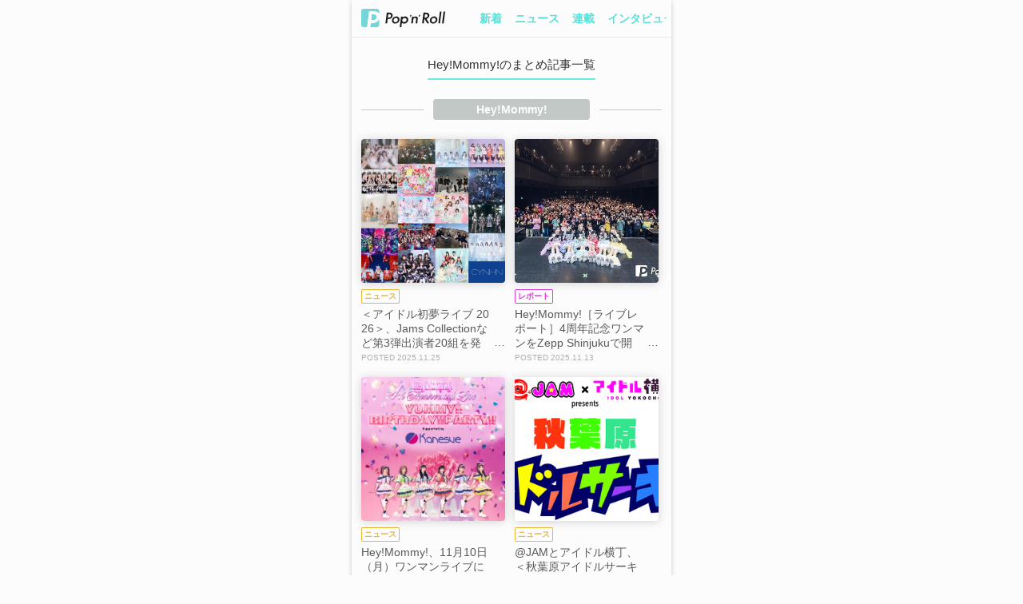

--- FILE ---
content_type: text/html; charset=utf-8
request_url: https://popnroll.tv/tags/Hey%21Mommy%21?utm_source=article_bottom&utm_medium=31692&utm_campaign=bottom_artist
body_size: 10489
content:

    <!DOCTYPE html>
    <html>
        <head>
        <script>
            history.scrollRestoration = "manual" ;
        </script>
        
<script>(function(w,d,s,l,i){w[l]=w[l]||[];w[l].push({'gtm.start':
new Date().getTime(),event:'gtm.js'});var f=d.getElementsByTagName(s)[0],
j=d.createElement(s),dl=l!='dataLayer'?'&l='+l:'';j.async=true;j.src=
'https://www.googletagmanager.com/gtm.js?id='+i+dl;f.parentNode.insertBefore(j,f);
})(window,document,'script','dataLayer','GTM-PR7QDNK');</script>
        
        
<script type="application/javascript" src="//anymind360.com/js/1925/ats.js"></script>
<script>
    var slots = {};
</script>
        
        <meta charset="utf-8">
        <title data-react-helmet="true">🍭 Hey!Mommy!のまとめ記事 - Pop&#x27;n&#x27;Roll(ポップンロール)</title>
        <meta data-react-helmet="true" name="keywords" content="Hey!Mommy!,アイドル,ニュース,ライブレポート,インタビュー,コラム"/><meta data-react-helmet="true" name="description" content="Hey!Mommy!のまとめ記事一覧。注目のアイドル記事、ライブレポート、インタビュー、コラムを掲載しています。Pop&#x27;n&#x27;Roll(ポップンロール)は、アイドルのパーソナリティや隠れた才能にフォーカスするアイドルメディアです。"/><meta data-react-helmet="true" property="og:title" content="🍭 Hey!Mommy!のまとめ記事 - Pop&#x27;n&#x27;Roll(ポップンロール)"/><meta data-react-helmet="true" property="og:description" content="Hey!Mommy!のまとめ記事一覧。注目のアイドル記事、ライブレポート、インタビュー、コラムを掲載しています。Pop&#x27;n&#x27;Roll(ポップンロール)は、アイドルのパーソナリティや隠れた才能にフォーカスするアイドルメディアです。"/><meta data-react-helmet="true" property="og:image" content="https://popnroll.tv/images/default/common_og.png"/><meta data-react-helmet="true" property="og:url" content="https://popnroll.tv/tags/Hey!Mommy!"/><meta data-react-helmet="true" property="og:type" content="article"/>
        <link data-react-helmet="true" rel="canonical" href="https://popnroll.tv/tags/Hey!Mommy!"/>
        <meta name="twitter:card" content="summary_large_image" />
        <meta name="twitter:site" content="@popnrolltv" />
        <meta content="width=device-width,initial-scale=1.0,user-scalable=0,maximum-scale=1" id="viewport" name="viewport" />
        <meta name="robots" content="max-image-preview:large">
        <link rel="stylesheet" href="https://cdnjs.cloudflare.com/ajax/libs/Swiper/4.2.6/css/swiper.min.css">
        <style data-styled="true" data-styled-version="5.0.1">.hvJMgY{position:relative;padding:0 6px;}
.hvJMgY:before{left:0;background:-moz-linear-gradient(left,rgba(252,252,252,1),rgba(252,252,252,0));background:-webkit-linear-gradient(left,rgba(252,252,252,1),rgba(252,252,252,0));background:linear-gradient(to right,rgba(252,252,252,1),rgba(252,252,252,0));content:'';display:block;position:absolute;width:12px;height:100%;top:0;z-index:2;}
.hvJMgY:after{right:0;background:-moz-linear-gradient(right,rgba(252,252,252,1),rgba(252,252,252,0));background:-webkit-linear-gradient(right,rgba(252,252,252,1),rgba(252,252,252,0));background:linear-gradient(to left,rgba(252,252,252,1),rgba(252,252,252,0));content:'';display:block;position:absolute;width:12px;height:100%;top:0;z-index:2;}
data-styled.g8[id="sc-Axmtr"]{content:"hvJMgY,"}
.gmtmqV{width:auto;padding:0 6px;}
.gmtmqV >a{display:block;padding:16px 2px;font-size:1.4rem;font-weight:700;line-height:1;color:#4EE2DA;word-break:break-all;}
data-styled.g9[id="sc-AxmLO"]{content:"gmtmqV,"}
.dteCCc{display:table;width:100%;table-layout:fixed;background:#fcfcfc;box-shadow:0 1px 1px -1px rgba(0,0,0,0.4);}
.dteCCc >*{display:table-cell;vertical-align:middle;}
data-styled.g10[id="sc-fzozJi"]{content:"dteCCc,"}
.fYZyZu{width:146px;padding-left:12px;box-sizing:border-box;}
.fYZyZu >a{display:block;}
.fYZyZu >a >img{display:block;width:105px;}
data-styled.g11[id="sc-fzoLsD"]{content:"fYZyZu,"}
.fVqzqj{position:fixed;width:100%;top:-47px;left:0;height:47px;opacity:0;overflow:hidden;z-index:2000;-webkit-transition:top 0.2s ease 0s;transition:top 0.2s ease 0s;top:0px;opacity:1;}
@media screen and (min-width:769px){.fVqzqj{max-width:400px;left:50%;margin-left:-200px;}}
data-styled.g18[id="sc-fzqBZW"]{content:"fVqzqj,"}
.hXQgjp{text-align:center;padding-right:12px;padding-left:12px;}
data-styled.g19[id="sc-fzqNJr"]{content:"hXQgjp,"}
.fQsatj{text-align:center;padding-right:12px;padding-left:12px;position:relative;padding:24px 0;background:#fcfcfc;border-top:1px solid #fff;box-shadow:0 -1px 0 0 #ededed;}
data-styled.g20[id="sc-fzoyAV"]{content:"fQsatj,"}
.epQyUL{display:inline-block;min-width:40px;padding:12px;border-radius:200px;font-size:1.4rem;font-weight:600;line-height:1;text-align:center;box-sizing:border-box;color:#fff;background-color:#6ce9e2;border:1px solid #6ce9e2;width:100%;max-width:186px;}
.fNJjBs{display:inline-block;min-width:40px;padding:12px;border-radius:200px;font-size:1.4rem;font-weight:600;line-height:1;text-align:center;box-sizing:border-box;color:#C2C8C6;background-color:#FCFCFC;border:1px solid #C2C8C6;width:100%;max-width:186px;}
data-styled.g23[id="sc-fzpjYC"]{content:"epQyUL,fNJjBs,"}
.dYOyCc{box-sizing:border-box;padding-top:24px;padding-bottom:24px;border-bottom:1px solid #ededed;box-shadow:0 1px 0 0 #fff;}
data-styled.g46[id="sc-fzoant"]{content:"dYOyCc,"}
.dhojsu{box-sizing:border-box;padding-top:24px;padding-bottom:24px;border-bottom:1px solid #ededed;box-shadow:0 1px 0 0 #fff;}
data-styled.g47[id="sc-fzomME"]{content:"dhojsu,"}
.himZKo{box-sizing:border-box;padding-top:24px;padding-bottom:24px;}
data-styled.g49[id="sc-fzqMAW"]{content:"himZKo,"}
.hNuJKS{text-align:center;padding:0 12px 24px;}
data-styled.g56[id="sc-fzoaKM"]{content:"hNuJKS,"}
.eDKKUh{position:relative;display:inline-block;font-weight:300;padding-bottom:1rem;font-size:1.5rem;}
.eDKKUh:before{content:'';display:block;position:absolute;width:100%;padding-top:2px;border-radius:200px;background:#6CE9E2;bottom:0;}
data-styled.g57[id="sc-fzomuh"]{content:"eDKKUh,"}
.eoGDzK{display:block;}
data-styled.g58[id="sc-fzqAui"]{content:"eoGDzK,"}
.iMHNXZ{width:100%;padding-top:100%;background-size:cover;background-position:top center;background-repeat:no-repeat;overflow:hidden;border-radius:4px;background-image:url("https://img.popnroll.tv/uploads/news_item/image/44564/thumb_%E3%82%B3%E3%83%A9%E3%83%BC%E3%82%B8%E3%83%A5%E3%83%A1%E3%83%BC%E3%82%AB%E3%83%BC_%E3%83%97%E3%83%AD%E3%82%B8%E3%82%A7%E3%82%AF%E3%83%88.jpg");}
.iMHNXZ +>div{padding-top:8px;}
.iofywa{width:100%;padding-top:100%;background-size:cover;background-position:top center;background-repeat:no-repeat;overflow:hidden;border-radius:4px;background-image:url("https://img.popnroll.tv/uploads/news_item/image/44511/thumb_20251110_205553.jpg");}
.iofywa +>div{padding-top:8px;}
.jTzeFz{width:100%;padding-top:100%;background-size:cover;background-position:top center;background-repeat:no-repeat;overflow:hidden;border-radius:4px;background-image:url("https://img.popnroll.tv/uploads/news_item/image/44446/thumb_Hey_Mommy__1.jpg");}
.jTzeFz +>div{padding-top:8px;}
.jKgVSy{width:100%;padding-top:100%;background-size:cover;background-position:top center;background-repeat:no-repeat;overflow:hidden;border-radius:4px;background-image:url("https://img.popnroll.tv/uploads/news_item/thumbnail_image/44234/thumb_AIC_logo_L.jpg");}
.jKgVSy +>div{padding-top:8px;}
.hTVDWT{width:100%;padding-top:100%;background-size:cover;background-position:top center;background-repeat:no-repeat;overflow:hidden;border-radius:4px;background-image:url("https://img.popnroll.tv/uploads/news_item/image/44000/thumb_DSCF7921.jpg");}
.hTVDWT +>div{padding-top:8px;}
.ixUpbJ{width:100%;padding-top:100%;background-size:cover;background-position:top center;background-repeat:no-repeat;overflow:hidden;border-radius:4px;background-image:url("https://img.popnroll.tv/uploads/news_item/image/43902/thumb_A014020_033.jpg");}
.ixUpbJ +>div{padding-top:8px;}
.llOhKA{width:100%;padding-top:100%;background-size:cover;background-position:top center;background-repeat:no-repeat;overflow:hidden;border-radius:4px;background-image:url("https://img.popnroll.tv/uploads/news_item/image/43842/thumb_HM0620_PnR_077-watermarked.jpg");}
.llOhKA +>div{padding-top:8px;}
.bljITL{width:100%;padding-top:100%;background-size:cover;background-position:top center;background-repeat:no-repeat;overflow:hidden;border-radius:4px;background-image:url("https://img.popnroll.tv/uploads/news_item/image/43818/thumb__JAMEXPO2025_logo_L_UPT%E7%B8%A6.jpg");}
.bljITL +>div{padding-top:8px;}
.kCSFGo{width:100%;padding-top:100%;background-size:cover;background-position:top center;background-repeat:no-repeat;overflow:hidden;border-radius:4px;background-image:url("https://img.popnroll.tv/uploads/news_item/image/43816/thumb_heymommy_0620.JPG");}
.kCSFGo +>div{padding-top:8px;}
.gCUcNS{width:100%;padding-top:100%;background-size:cover;background-position:top center;background-repeat:no-repeat;overflow:hidden;border-radius:4px;background-image:url("https://img.popnroll.tv/uploads/news_item/image/43812/thumb_0A4A2671_re%E3%81%AE%E3%82%B3%E3%83%92%E3%82%9A%E3%83%BC.jpeg");}
.gCUcNS +>div{padding-top:8px;}
.bKDnCu{width:100%;padding-top:100%;background-size:cover;background-position:top center;background-repeat:no-repeat;overflow:hidden;border-radius:4px;background-image:url("https://img.popnroll.tv/uploads/news_item/image/43736/thumb_OAO17_main.jpg");}
.bKDnCu +>div{padding-top:8px;}
.fLqjlg{width:100%;padding-top:100%;background-size:cover;background-position:top center;background-repeat:no-repeat;overflow:hidden;border-radius:4px;background-image:url("https://img.popnroll.tv/uploads/news_item/thumbnail_image/43488/thumb_HOG.jpg");}
.fLqjlg +>div{padding-top:8px;}
.dXhXKK{width:100%;padding-top:100%;background-size:cover;background-position:top center;background-repeat:no-repeat;overflow:hidden;border-radius:4px;background-image:url("https://img.popnroll.tv/uploads/news_item/image/43407/thumb_OAO17.jpeg");}
.dXhXKK +>div{padding-top:8px;}
.dlAXWg{width:100%;padding-top:100%;background-size:cover;background-position:top center;background-repeat:no-repeat;overflow:hidden;border-radius:4px;background-image:url("https://img.popnroll.tv/uploads/news_item/image/42620/thumb_Shibu3_Project_202412_artistphoto_FIX.jpg");}
.dlAXWg +>div{padding-top:8px;}
.hOHaFo{width:100%;padding-top:100%;background-size:cover;background-position:top center;background-repeat:no-repeat;overflow:hidden;border-radius:4px;background-image:url("https://img.popnroll.tv/uploads/news_item/thumbnail_image/42397/thumb_HOG.jpg");}
.hOHaFo +>div{padding-top:8px;}
.jTgBiC{width:100%;padding-top:100%;background-size:cover;background-position:top center;background-repeat:no-repeat;overflow:hidden;border-radius:4px;background-image:url("https://img.popnroll.tv/uploads/news_item/image/42293/thumb_KUG_logo_2025_rgb_1111.jpg");}
.jTgBiC +>div{padding-top:8px;}
.jfgzdD{width:100%;padding-top:100%;background-size:cover;background-position:top center;background-repeat:no-repeat;overflow:hidden;border-radius:4px;background-image:url("https://img.popnroll.tv/uploads/news_item/image/42206/thumb_PF_TT.jpg");}
.jfgzdD +>div{padding-top:8px;}
.suCEV{width:100%;padding-top:100%;background-size:cover;background-position:top center;background-repeat:no-repeat;overflow:hidden;border-radius:4px;background-image:url("https://img.popnroll.tv/uploads/news_item/image/42196/thumb_HeyMommy0118_119-watermarked.jpg");}
.suCEV +>div{padding-top:8px;}
data-styled.g59[id="sc-fzqMdD"]{content:"iMHNXZ,iofywa,jTzeFz,jKgVSy,hTVDWT,ixUpbJ,llOhKA,bljITL,kCSFGo,gCUcNS,bKDnCu,fLqjlg,dXhXKK,dlAXWg,hOHaFo,jTgBiC,jfgzdD,suCEV,"}
.jHQZJv{padding-top:8px;}
data-styled.g63[id="sc-fzpisO"]{content:"jHQZJv,"}
.kdOAmQ{display:table;width:100%;padding-bottom:4px;}
.kdOAmQ >span{display:table-cell;vertical-align:middle;}
.kdOAmQ >span:first-child>span{position:relative;padding:4px;font-size:1rem;font-weight:600;line-height:1;word-break:break-all;display:inline-block;}
.kdOAmQ >span:first-child>span:before{content:'';display:block;position:absolute;width:100%;height:100%;top:0;left:0;border-radius:2px;}
data-styled.g64[id="sc-fznyYp"]{content:"kdOAmQ,"}
.clsntC >span{color:#E7B633;}
.clsntC >span:before{box-shadow:0 0 0 1px #E7B633 inset;}
.dENuDe >span{color:#DC39E1;}
.dENuDe >span:before{box-shadow:0 0 0 1px #DC39E1 inset;}
data-styled.g65[id="sc-fznLxA"]{content:"clsntC,dENuDe,"}
.dqcveg{font-size:1.4rem;font-weight:300;color:#595959;min-height:2.5em;word-break:break-all;overflow:hidden;position:relative;padding-right:1em;max-height:3.75em;}
.dqcveg:before{font-family:-apple-system ,BlinkMacSystemFont ,'Helvetica Neue' ,'Hiragino Sans' ,'Hiragino Kaku Gothic ProN' ,'游ゴシック  Medium' ,'meiryo' ,sans-serif;content:'…';position:absolute;right:0;bottom:0;}
.dqcveg:after{content:'';position:absolute;width:100%;height:100%;background:#fcfcfc;}
data-styled.g70[id="sc-fzoxnE"]{content:"dqcveg,"}
.uYzkI{display:table;width:100%;padding-top:4px;}
data-styled.g71[id="sc-fzoMdx"]{content:"uYzkI,"}
.bHmBtJ{display:table-cell;vertical-align:middle;font-size:1rem;font-weight:300;color:#afafaf;word-break:break-all;}
.bHmBtJ:before{content:'POSTED ';}
data-styled.g73[id="sc-fzplgP"]{content:"bHmBtJ,"}
.ccaska{margin:0 12px;}
.ccaska +*{padding-top:40px;}
data-styled.g84[id="sc-fznBtT"]{content:"ccaska,"}
.ktGuED{display:inline-block;width:calc(50% - 8px);vertical-align:top;}
.ktGuED:nth-child(2n){margin-left:12px;}
.ktGuED:nth-child(n+3){margin-top:18px;}
.ktGuED >a{display:block;}
data-styled.g86[id="sc-fzobTh"]{content:"ktGuED,"}
.epvjCL{position:relative;padding:24px 12px 6px;background:#6CE9E2;text-align:center;}
data-styled.g111[id="sc-pJurq"]{content:"epvjCL,"}
.cgrjKw{padding-bottom:12px;}
data-styled.g112[id="sc-pRTZB"]{content:"cgrjKw,"}
.iJULWE{display:block;margin:0 auto;width:116px;}
.iJULWE img{display:block;width:116px;}
data-styled.g113[id="sc-qapaw"]{content:"iJULWE,"}
.eXFaFB{margin:0 auto;max-width:200px;padding-top:12px;}
.eqevjY{margin:0 auto;max-width:200px;padding-bottom:6px;}
data-styled.g115[id="sc-pbIaG"]{content:"eXFaFB,eqevjY,"}
.hgECfS{display:inline-block;padding:0 6px 12px;}
.hgECfS >a{display:block;font-size:1.2rem;font-weight:300;color:#fff;}
data-styled.g116[id="sc-pkhIR"]{content:"hgECfS,"}
.hDLxEx{display:table;width:100%;max-width:220px;margin:0 auto;table-layout:fixed;}
data-styled.g117[id="sc-psCJM"]{content:"hDLxEx,"}
.efhDEa{display:table-cell;vertical-align:middle;}
data-styled.g118[id="sc-qQxXP"]{content:"efhDEa,"}
.kPdszo{display:block;width:36px;padding-top:36px;margin:0 auto 12px;background:url(/images/ui/icon_t.svg) center / 36px no-repeat;}
data-styled.g120[id="sc-pBolk"]{content:"kPdszo,"}
.kSIOTQ{display:block;width:36px;padding-top:36px;margin:0 auto 12px;background:url(/images/ui/icon_l.svg) center / 30px no-repeat;}
data-styled.g121[id="sc-pJkiN"]{content:"kSIOTQ,"}
.eehIqb{display:block;width:36px;padding-top:36px;margin:0 auto 12px;background:url(/images/ui/icon_y.svg) center / 28px no-repeat;}
data-styled.g122[id="sc-pReKu"]{content:"eehIqb,"}
.hCKhjF{display:block;width:36px;padding-top:36px;margin:0 auto 12px;background:url(/images/ui/icon_i.svg) center / 42px no-repeat;}
data-styled.g123[id="sc-pZaHX"]{content:"hCKhjF,"}
.hXGkGv{display:block;font-size:0.9rem;font-weight:300;color:#fff;word-break:break-all;}
data-styled.g124[id="sc-oTBUA"]{content:"hXGkGv,"}
.goaEYE{position:relative;padding-top:47px;box-sizing:border-box;}
.goaEYE:before,.goaEYE:after{content:'';position:fixed;display:block;width:100%;height:12px;left:0;z-index:1000;}
@media screen and (min-width:769px){.goaEYE:before,.goaEYE:after{max-width:400px;left:50%;margin-left:-200px;}}
.goaEYE:before{top:0;background:#fcfcfc;}
.goaEYE:after{top:12px;background:-moz-linear-gradient(top,rgba(252,252,252,1),rgba(252,252,252,0));background:-webkit-linear-gradient(top,rgba(252,252,252,1),rgba(252,252,252,0));background:linear-gradient(to bottom,rgba(252,252,252,1),rgba(252,252,252,0));}
data-styled.g129[id="sc-qYIQh"]{content:"goaEYE,"}
.NaRBc{padding-top:18px;text-align:center;}
data-styled.g133[id="sc-pZOBi"]{content:"NaRBc,"}
.jzKNzB{display:inline-block;padding:0 4px;text-align:center;}
data-styled.g134[id="sc-oTNDV"]{content:"jzKNzB,"}
.pvbqM{display:inline-block;min-width:40px;padding:12px;border-radius:200px;font-size:1.4rem;font-weight:600;line-height:1;text-align:center;box-sizing:border-box;color:#C2C8C6;background-color:#fff;border:1px solid #C2C8C6;}
data-styled.g135[id="sc-pciEQ"]{content:"pvbqM,"}
.CNlcm{display:inline-block;min-width:40px;padding:12px;border-radius:200px;font-size:1.4rem;font-weight:600;line-height:1;text-align:center;box-sizing:border-box;color:#C2C8C6;background-color:#fff;border:1px solid #C2C8C6;color:#fff;background-color:#C2C8C6;border:1px solid #C2C8C6;}
data-styled.g136[id="sc-pjHjD"]{content:"CNlcm,"}
.kBPJSk{padding:0 12px;}
data-styled.g137[id="sc-pscky"]{content:"kBPJSk,"}
.wIkUb{display:table-cell;vertical-align:top;}
.wIkUb:not(:first-child){position:relative;padding-left:1.65rem;}
.wIkUb:not(:first-child):before{position:absolute;content:'>';font-size:1.4rem;left:0.375rem;color:#C2C8C6;}
.wIkUb >a,.wIkUb >span{display:block;position:relative;overflow:hidden;font-size:1.4rem;word-break:break-all;}
.wIkUb >a{font-weight:300;color:#4EE2DA;-webkit-text-decoration:underline;text-decoration:underline;white-space:nowrap;}
.wIkUb >span{position:relative;padding-right:1em;height:1.25em;font-weight:700;color:#595959;}
.wIkUb >span:before{content:"…";position:absolute;right:0;top:0;}
.wIkUb >span:after{content:"";width:100%;height:100%;position:absolute;background:#fcfcfc;}
data-styled.g138[id="sc-qQYBZ"]{content:"wIkUb,"}
.eYPEZX{position:relative;margin:0 12px 24px;text-align:center;}
.eYPEZX:after{content:'';position:absolute;width:100%;height:1px;background:#C2C8C6;top:50%;left:0;}
data-styled.g141[id="sc-pHIBf"]{content:"eYPEZX,"}
.dUrmQP{position:relative;display:inline-block;font-size:1.4rem;font-weight:700;color:#fff;padding:4px;min-width:188px;background:#c2c8c6;border-radius:4px;z-index:10;word-break:break-all;}
.dUrmQP:before,.dUrmQP:after{content:'';position:absolute;width:12px;height:100%;background:#fcfcfc;top:0;}
.dUrmQP:before{left:-12px;}
.dUrmQP:after{right:-12px;}
data-styled.g142[id="sc-pQEbo"]{content:"dUrmQP,"}
@charset "UTF-8";
html,body,div,span,applet,object,iframe,h1,h2,h3,h4,h5,h6,p,blockquote,pre,a,abbr,acronym,address,big,cite,code,del,dfn,em,img,ins,kbd,q,s,samp,small,strike,strong,sub,sup,tt,var,b,u,i,center,dl,dt,dd,ol,ul,li,fieldset,form,label,legend,table,caption,tbody,tfoot,thead,tr,th,td,article,aside,canvas,details,embed,figure,figcaption,footer,header,hgroup,menu,nav,output,ruby,section,summary,time,mark,audio,video{margin:0;padding:0;border:0;font-size:100%;font:inherit;vertical-align:baseline;}
audio,canvas,progress,video{display:inline-block;}
article,aside,details,figcaption,figure,footer,header,hgroup,menu,nav,section{display:block;}
ol,ul{list-style:none;}
a{-webkit-text-decoration:none;text-decoration:none;}
img{max-width:100%;}
html{font-size:62.5%;}
body{background:#fcfcfc;margin:0;font-family:-apple-system ,BlinkMacSystemFont ,'Helvetica Neue' ,'Hiragino Sans' ,'Hiragino Kaku Gothic ProN' ,'游ゴシック  Medium' ,'meiryo' ,sans-serif;font-size:100%;line-height:1.3;color:#333;}
button{background-color:transparent;border:none;cursor:pointer;outline:none;padding:0;-webkit-appearance:none;}
.clearfix:after{content:" ";display:block;clear:both;opacity:0;}
.d_none{display:none;}
.shadow17-1-12{box-shadow:0 1px 12px 0 rgba(0,0,0,0.17);}
.shadow10-4-15{box-shadow:0 4px 15px 0 rgba(0,0,0,0.10);}
.shadow05-1-12{box-shadow:0 1px 12px 0 rgba(0,0,0,0.05);}
.shadow10-1-6{box-shadow:0 1px 6px 0 rgba(0,0,0,0.1);}
.shadow30-1-6{box-shadow:0 1px 6px 0 rgba(0,0,0,0.3);}
.shadow12-1-2{box-shadow:0 1px 2px 0 rgba(0,0,0,0.12);}
.swiper-pagination-bullet{background:#ebebeb!important;opacity:1!important;}
.swiper-pagination-bullet-active{background:#6ce9e2!important;}
.sp_article_ads{margin-top:1em;}
#sp_photo_underphoto{position:fixed;width:100%;height:50px;bottom:0;z-index:2000;}
#csw_block{padding-top:12px!important;background-color:#fcfcfc!important;}
#logly-lift-4322877{margin:24px auto 0!important;}
@media screen and (min-width:769px){html{overflow-y:scroll;}#app{max-width:400px;margin:0 auto;box-shadow:0 2px 6px 0 rgba(0,0,0,0.2);}#sp_photo_underphoto{max-width:400px;}}
data-styled.g263[id="sc-global-gBUHxp1"]{content:"sc-global-gBUHxp1,"}
</style>
        <link rel="icon" type="image/x-icon" href="/images/favicons/favicon.ico">
        <link rel="apple-touch-icon" sizes="180x180" href="/images/favicons/apple-touch-icon.png">
        <link rel="icon" type="image/png" sizes="32x32" href="/images/favicons/favicon-32x32.png">
        <link rel="icon" type="image/png" sizes="16x16" href="/images/favicons/favicon-16x16.png">
        <link rel="icon" type="image/png" sizes="192x192" href="/images/favicons/android-chrome-192x192.png">
        <link rel="icon" type="image/png" sizes="512x512" href="/images/favicons/android-chrome-512x512.png">
        <link rel="manifest" href="/images/favicons/site.webmanifest">
        <link rel="mask-icon" href="/images/favicons/safari-pinned-tab.svg" color="#73d8d8">
        <meta name="application-name" content="Pop'n'Roll" />
        <meta name="theme-color" content="#ffffff">
      </head>
      <body>
        
<noscript><iframe src="https://www.googletagmanager.com/ns.html?id=GTM-PR7QDNK"
height="0" width="0" style="display:none;visibility:hidden"></iframe></noscript>
        
        <div id="app"><div><div class="sc-qYIQh goaEYE"><header class="sc-fzqBZW fVqzqj"><div class="sc-fzozJi dteCCc"><div class="sc-fzoLsD fYZyZu"><a href="/"><img src="/images/ui/logo_c.svg" alt="Pop&#x27;n&#x27;Roll"/></a></div><nav class="sc-Axmtr hvJMgY"><div class="swiper-container"><div class="swiper-wrapper"><div class="sc-AxmLO gmtmqV swiper-slide"><a href="/articles">新着</a></div><div class="sc-AxmLO gmtmqV swiper-slide"><a href="/news">ニュース</a></div><div class="sc-AxmLO gmtmqV swiper-slide"><a href="/column">連載</a></div><div class="sc-AxmLO gmtmqV swiper-slide"><a href="/interview">インタビュー</a></div><div class="sc-AxmLO gmtmqV swiper-slide"><a href="/report">レポート</a></div><div class="sc-AxmLO gmtmqV swiper-slide"><a href="/snap">特集</a></div></div></div></nav></div></header><div><section class="sc-fzoant dYOyCc"><h1 class="sc-fzoaKM hNuJKS"><span type="" class="sc-fzomuh eDKKUh">Hey!Mommy!のまとめ記事一覧</span></h1><div class="sc-pHIBf eYPEZX"><h2 class="sc-pQEbo dUrmQP">Hey!Mommy!</h2></div><div class="sc-fznBtT ccaska"><ul class="sc-fznNTe fnbSrb"><li class="sc-fzobTh ktGuED"><a class="sc-fzqAui eoGDzK" href="/articles/44564"><div class="sc-fzqMdD iMHNXZ shadow17-1-12"></div><div class="sc-fzpisO jHQZJv"><p class="sc-fznyYp kdOAmQ"><span type="news" class="sc-fznLxA clsntC"><span>ニュース</span></span></p><p class="sc-fzqLLg sc-fzoxnE dqcveg">＜アイドル初夢ライブ 2026＞、Jams Collectionなど第3弾出演者20組を発表！</p><div class="sc-fzoMdx uYzkI"><p class="sc-fzoWqW sc-fzplgP bHmBtJ"><span>2025.11.25</span></p></div></div></a></li><li class="sc-fzobTh ktGuED"><a class="sc-fzqAui eoGDzK" href="/articles/44511"><div class="sc-fzqMdD iofywa shadow17-1-12"></div><div class="sc-fzpisO jHQZJv"><p class="sc-fznyYp kdOAmQ"><span type="report" class="sc-fznLxA dENuDe"><span>レポート</span></span></p><p class="sc-fzqLLg sc-fzoxnE dqcveg">Hey!Mommy!［ライブレポート］4周年記念ワンマンをZepp Shinjukuで開催！生バンド演奏&amp;新曲披露！</p><div class="sc-fzoMdx uYzkI"><p class="sc-fzoWqW sc-fzplgP bHmBtJ"><span>2025.11.13</span></p></div></div></a></li><li class="sc-fzobTh ktGuED"><a class="sc-fzqAui eoGDzK" href="/articles/44446"><div class="sc-fzqMdD jTzeFz shadow17-1-12"></div><div class="sc-fzpisO jHQZJv"><p class="sc-fznyYp kdOAmQ"><span type="news" class="sc-fznLxA clsntC"><span>ニュース</span></span></p><p class="sc-fzqLLg sc-fzoxnE dqcveg">Hey!Mommy!、11月10日（月）ワンマンライブに大型スーパーマーケット 『カネスエ』スポンサード決定！</p><div class="sc-fzoMdx uYzkI"><p class="sc-fzoWqW sc-fzplgP bHmBtJ"><span>2025.10.31</span></p></div></div></a></li><li class="sc-fzobTh ktGuED"><a class="sc-fzqAui eoGDzK" href="/articles/44234"><div class="sc-fzqMdD jKgVSy shadow17-1-12"></div><div class="sc-fzpisO jHQZJv"><p class="sc-fznyYp kdOAmQ"><span type="news" class="sc-fznLxA clsntC"><span>ニュース</span></span></p><p class="sc-fzqLLg sc-fzoxnE dqcveg">@JAMとアイドル横丁、＜秋葉原アイドルサーキット vol.5＞第3弾出演者30組発表！</p><div class="sc-fzoMdx uYzkI"><p class="sc-fzoWqW sc-fzplgP bHmBtJ"><span>2025.09.28</span></p></div></div></a></li><li class="sc-fzobTh ktGuED"><a class="sc-fzqAui eoGDzK" href="/articles/44000"><div class="sc-fzqMdD hTVDWT shadow17-1-12"></div><div class="sc-fzpisO jHQZJv"><p class="sc-fznyYp kdOAmQ"><span type="report" class="sc-fznLxA dENuDe"><span>レポート</span></span></p><p class="sc-fzqLLg sc-fzoxnE dqcveg">Hey!Mommy! ［ライブレポート］即完のワンマンライブ！ライブハウスで魅せた新境地！熱狂と期待に包まれた”ダンス＆ロック”な夜！</p><div class="sc-fzoMdx uYzkI"><p class="sc-fzoWqW sc-fzplgP bHmBtJ"><span>2025.08.02</span></p></div></div></a></li><li class="sc-fzobTh ktGuED"><a class="sc-fzqAui eoGDzK" href="/articles/43902"><div class="sc-fzqMdD ixUpbJ shadow17-1-12"></div><div class="sc-fzpisO jHQZJv"><p class="sc-fznyYp kdOAmQ"><span type="news" class="sc-fznLxA clsntC"><span>ニュース</span></span></p><p class="sc-fzqLLg sc-fzoxnE dqcveg">Hey!Mommy!［イベントレポート］＜ナナナフェス vol.0＞「ナナナのナナナたいそう」を披露！</p><div class="sc-fzoMdx uYzkI"><p class="sc-fzoWqW sc-fzplgP bHmBtJ"><span>2025.07.09</span></p></div></div></a></li><li class="sc-fzobTh ktGuED"><a class="sc-fzqAui eoGDzK" href="/articles/43842"><div class="sc-fzqMdD llOhKA shadow17-1-12"></div><div class="sc-fzpisO jHQZJv"><p class="sc-fznyYp kdOAmQ"><span type="report" class="sc-fznLxA dENuDe"><span>レポート</span></span></p><p class="sc-fzqLLg sc-fzoxnE dqcveg">Hey!Mommy!［ライブレポート］新衣装＆2つの新曲をお披露目しながら作り上げた大熱狂「よく頑張りました～」</p><div class="sc-fzoMdx uYzkI"><p class="sc-fzoWqW sc-fzplgP bHmBtJ"><span>2025.06.27</span></p></div></div></a></li><li class="sc-fzobTh ktGuED"><a class="sc-fzqAui eoGDzK" href="/articles/43818"><div class="sc-fzqMdD bljITL shadow17-1-12"></div><div class="sc-fzpisO jHQZJv"><p class="sc-fznyYp kdOAmQ"><span type="news" class="sc-fznLxA clsntC"><span>ニュース</span></span></p><p class="sc-fzqLLg sc-fzoxnE dqcveg">＜@JAM EXPO 2025＞第3弾出演者、30組発表！</p><div class="sc-fzoMdx uYzkI"><p class="sc-fzoWqW sc-fzplgP bHmBtJ"><span>2025.06.23</span></p></div></div></a></li><li class="sc-fzobTh ktGuED"><a class="sc-fzqAui eoGDzK" href="/articles/43816"><div class="sc-fzqMdD kCSFGo shadow17-1-12"></div><div class="sc-fzpisO jHQZJv"><p class="sc-fznyYp kdOAmQ"><span type="news" class="sc-fznLxA clsntC"><span>ニュース</span></span></p><p class="sc-fzqLLg sc-fzoxnE dqcveg">Hey!Mommy!、ワンマンショー大成功！PRONTOタイアップの新衣装・新アーティスト写真公開！</p><div class="sc-fzoMdx uYzkI"><p class="sc-fzoWqW sc-fzplgP bHmBtJ"><span>2025.06.21</span></p></div></div></a></li><li class="sc-fzobTh ktGuED"><a class="sc-fzqAui eoGDzK" href="/articles/43812"><div class="sc-fzqMdD gCUcNS shadow17-1-12"></div><div class="sc-fzpisO jHQZJv"><p class="sc-fznyYp kdOAmQ"><span type="news" class="sc-fznLxA clsntC"><span>ニュース</span></span></p><p class="sc-fzqLLg sc-fzoxnE dqcveg">“バズる振付師”で話題の槙田紗子プロデュースアイドル Hey!Mommy! 佐々木ひまわり NO COFFEE × J SPORTS コラボレーションアイテム “NO BICYCLE NO LIFE” 着用モデル大抜擢！</p><div class="sc-fzoMdx uYzkI"><p class="sc-fzoWqW sc-fzplgP bHmBtJ"><span>2025.06.20</span></p></div></div></a></li><li class="sc-fzobTh ktGuED"><a class="sc-fzqAui eoGDzK" href="/articles/43736"><div class="sc-fzqMdD bKDnCu shadow17-1-12"></div><div class="sc-fzpisO jHQZJv"><p class="sc-fznyYp kdOAmQ"><span type="report" class="sc-fznLxA dENuDe"><span>レポート</span></span></p><p class="sc-fzqLLg sc-fzoxnE dqcveg">【ONE AND ONLY Vol.17レポート】美味しい曖昧、スクスマ、RiNCENT♯ら注目メンバーの輝くパフォーマンスに徹底フォーカス！</p><div class="sc-fzoMdx uYzkI"><p class="sc-fzoWqW sc-fzplgP bHmBtJ"><span>2025.06.06</span></p></div></div></a></li><li class="sc-fzobTh ktGuED"><a class="sc-fzqAui eoGDzK" href="/articles/43488"><div class="sc-fzqMdD fLqjlg shadow17-1-12"></div><div class="sc-fzpisO jHQZJv"><p class="sc-fznyYp kdOAmQ"><span type="report" class="sc-fznLxA dENuDe"><span>レポート</span></span></p><p class="sc-fzqLLg sc-fzoxnE dqcveg">Hey!Mommy!［歌舞伎町 UP GATE↑↑2025ライブレポート］大熱演が作り出した圧巻の一体感</p><div class="sc-fzoMdx uYzkI"><p class="sc-fzoWqW sc-fzplgP bHmBtJ"><span>2025.05.11</span></p></div></div></a></li><li class="sc-fzobTh ktGuED"><a class="sc-fzqAui eoGDzK" href="/articles/43407"><div class="sc-fzqMdD dXhXKK shadow17-1-12"></div><div class="sc-fzpisO jHQZJv"><p class="sc-fznyYp kdOAmQ"><span type="news" class="sc-fznLxA clsntC"><span>ニュース</span></span></p><p class="sc-fzqLLg sc-fzoxnE dqcveg">美味しい曖昧、スクスマ、RiNCENT♯ら出演、＜ONE AND ONLY Vol.17＞開催！</p><div class="sc-fzoMdx uYzkI"><p class="sc-fzoWqW sc-fzplgP bHmBtJ"><span>2025.05.01</span></p></div></div></a></li><li class="sc-fzobTh ktGuED"><a class="sc-fzqAui eoGDzK" href="/articles/42620"><div class="sc-fzqMdD dlAXWg shadow17-1-12"></div><div class="sc-fzpisO jHQZJv"><p class="sc-fznyYp kdOAmQ"><span type="news" class="sc-fznLxA clsntC"><span>ニュース</span></span></p><p class="sc-fzqLLg sc-fzoxnE dqcveg">Shibu3 project、3/20卒業ライブOAにHey!Mommy!出演決定！【コメントあり】</p><div class="sc-fzoMdx uYzkI"><p class="sc-fzoWqW sc-fzplgP bHmBtJ"><span>2025.02.28</span></p></div></div></a></li><li class="sc-fzobTh ktGuED"><a class="sc-fzqAui eoGDzK" href="/articles/42397"><div class="sc-fzqMdD hOHaFo shadow17-1-12"></div><div class="sc-fzpisO jHQZJv"><p class="sc-fznyYp kdOAmQ"><span type="report" class="sc-fznLxA dENuDe"><span>レポート</span></span></p><p class="sc-fzqLLg sc-fzoxnE dqcveg">Hey!Mommy!［ライブレポート］トップバッターでキラキラ笑顔の全力ステージ「最後まで楽しんでいきましょう〜！」</p><div class="sc-fzoMdx uYzkI"><p class="sc-fzoWqW sc-fzplgP bHmBtJ"><span>2025.02.09</span></p></div></div></a></li><li class="sc-fzobTh ktGuED"><a class="sc-fzqAui eoGDzK" href="/articles/42293"><div class="sc-fzqMdD jTgBiC shadow17-1-12"></div><div class="sc-fzpisO jHQZJv"><p class="sc-fznyYp kdOAmQ"><span type="news" class="sc-fznLxA clsntC"><span>ニュース</span></span></p><p class="sc-fzqLLg sc-fzoxnE dqcveg">＜歌舞伎町UP GATE↑↑2025＞第2弾に、Appare!、マイディア、Hey!Mommy!、#よーよーよーら25組</p><div class="sc-fzoMdx uYzkI"><p class="sc-fzoWqW sc-fzplgP bHmBtJ"><span>2025.01.31</span></p></div></div></a></li><li class="sc-fzobTh ktGuED"><a class="sc-fzqAui eoGDzK" href="/articles/42206"><div class="sc-fzqMdD jfgzdD shadow17-1-12"></div><div class="sc-fzpisO jHQZJv"><p class="sc-fznyYp kdOAmQ"><span type="news" class="sc-fznLxA clsntC"><span>ニュース</span></span></p><p class="sc-fzqLLg sc-fzoxnE dqcveg">AsIs、かすてら、きゃんちゅー、CiON、すいすて、スクスマ、ヘイマミー、ホワスピ、Onephony出演＜Pop&#x27;n&#x27;Roll Fes＞、タイムテーブル解禁！</p><div class="sc-fzoMdx uYzkI"><p class="sc-fzoWqW sc-fzplgP bHmBtJ"><span>2025.01.24</span></p></div></div></a></li><li class="sc-fzobTh ktGuED"><a class="sc-fzqAui eoGDzK" href="/articles/42196"><div class="sc-fzqMdD suCEV shadow17-1-12"></div><div class="sc-fzpisO jHQZJv"><p class="sc-fznyYp kdOAmQ"><span type="report" class="sc-fznLxA dENuDe"><span>レポート</span></span></p><p class="sc-fzqLLg sc-fzoxnE dqcveg">Hey!Mommy!［ライブレポート］3周年の進化を見せながら宇宙規模で沸いた豊洲PITワンマン「最高を更新していけるグループになります！」</p><div class="sc-fzoMdx uYzkI"><p class="sc-fzoWqW sc-fzplgP bHmBtJ"><span>2025.01.24</span></p></div></div></a></li></ul></div></section><div class="sc-fzomME dhojsu"><div><div class="sc-fzqNJr hXQgjp"><button color="main" width="main" type="button" class="sc-fzpjYC epQyUL">次ページ</button></div><ul class="sc-pZOBi NaRBc"><li class="sc-oTNDV jzKNzB"><span class="sc-pjHjD CNlcm">1</span></li><li class="sc-oTNDV jzKNzB"><button type="button" class="sc-pciEQ pvbqM">2</button></li><li class="sc-oTNDV jzKNzB"><button type="button" class="sc-pciEQ pvbqM">3</button></li><li class="sc-oTNDV jzKNzB"><button type="button" class="sc-pciEQ pvbqM">4</button></li><li class="sc-oTNDV jzKNzB"><button type="button" class="sc-pciEQ pvbqM">5</button></li></ul></div></div><div class="sc-fzqMAW himZKo"><ul itemscope="" itemType="http://schema.org/BreadcrumbList" class="sc-pscky kBPJSk"><li itemProp="itemListElement" itemscope="" itemType="http://schema.org/ListItem" class="sc-qQYBZ wIkUb"><a itemProp="item" href="/"><span itemProp="name">トップページ</span></a><meta itemProp="position" content="1"/></li><li class="sc-qQYBZ wIkUb"><span>Hey!Mommy!</span></li></ul></div></div></div><div class="sc-fzqNJr sc-fzoyAV fQsatj"><button color="foot" width="main" type="button" class="sc-fzpjYC fNJjBs">ページトップ</button></div><footer class="sc-pJurq epvjCL"><div class="sc-pRTZB cgrjKw"><a class="sc-qapaw iJULWE" href="/"><figure><img src="/images/ui/logo_w.svg" alt="Pop&#x27;n&#x27;Roll"/></figure></a></div><div><ul class="sc-pbIaG eXFaFB"><li class="sc-pkhIR hgECfS"><a href="/articles">新着</a></li><li class="sc-pkhIR hgECfS"><a href="/news">ニュース</a></li><li class="sc-pkhIR hgECfS"><a href="/column">連載</a></li><li class="sc-pkhIR hgECfS"><a href="/interview">インタビュー</a></li><li class="sc-pkhIR hgECfS"><a href="/report">レポート</a></li><li class="sc-pkhIR hgECfS"><a href="/snap">特集</a></li></ul></div><div><ul class="sc-psCJM hDLxEx"><li class="sc-qQxXP efhDEa"><a href="https://twitter.com/popnrolltv" target="_blank" class="sc-qYSYK sc-pBolk kPdszo"></a></li><li class="sc-qQxXP efhDEa"><a href="https://line.me/R/ti/p/%40msd3677c" target="_blank" class="sc-qYSYK sc-pJkiN kSIOTQ"></a></li><li class="sc-qQxXP efhDEa"><a href="https://www.youtube.com/channel/UCJGxi68g4azrpxZY84d7L6g" target="_blank" class="sc-qYSYK sc-pReKu eehIqb"></a></li><li class="sc-qQxXP efhDEa"><a href="https://www.instagram.com/popnrolltv" target="_blank" class="sc-qYSYK sc-pZaHX hCKhjF"></a></li></ul></div><div><ul class="sc-pbIaG eqevjY"><li class="sc-pkhIR hgECfS"><a href="https://amidus.co.jp/" target="_blank">運営会社</a></li><li class="sc-pkhIR hgECfS"><a href="/contact">お問い合わせ</a></li><li class="sc-pkhIR hgECfS"><a href="https://img.popnroll.tv/docs/privacy.html" target="_blank">Cookieポリシーとオプトアウト</a></li></ul></div><small class="sc-oTBUA hXGkGv"> © AMIDUS. ALL RIGHTS RESERVED.</small></footer></div></div>
        <script id="init">
            var isInit = true;
            var showSwipeNav = true;
            var APP_PROPS = {"article":{"title":"関連記事","type":"","tag":"Hey!Mommy!"},"contents":[{"id":44564,"url":"/articles/44564","img":"https://img.popnroll.tv/uploads/news_item/image/44564/thumb_%E3%82%B3%E3%83%A9%E3%83%BC%E3%82%B8%E3%83%A5%E3%83%A1%E3%83%BC%E3%82%AB%E3%83%BC_%E3%83%97%E3%83%AD%E3%82%B8%E3%82%A7%E3%82%AF%E3%83%88.jpg","type":"news","title":"＜アイドル初夢ライブ 2026＞、Jams Collectionなど第3弾出演者20組を発表！","post":"2025.11.25","is_pr":false,"has_video":false,"add_utm":false},{"id":44511,"url":"/articles/44511","img":"https://img.popnroll.tv/uploads/news_item/image/44511/thumb_20251110_205553.jpg","type":"report","title":"Hey!Mommy!［ライブレポート］4周年記念ワンマンをZepp Shinjukuで開催！生バンド演奏&新曲披露！","post":"2025.11.13","is_pr":false,"has_video":false,"add_utm":false},{"id":44446,"url":"/articles/44446","img":"https://img.popnroll.tv/uploads/news_item/image/44446/thumb_Hey_Mommy__1.jpg","type":"news","title":"Hey!Mommy!、11月10日（月）ワンマンライブに大型スーパーマーケット 『カネスエ』スポンサード決定！","post":"2025.10.31","is_pr":false,"has_video":false,"add_utm":false},{"id":44234,"url":"/articles/44234","img":"https://img.popnroll.tv/uploads/news_item/thumbnail_image/44234/thumb_AIC_logo_L.jpg","type":"news","title":"@JAMとアイドル横丁、＜秋葉原アイドルサーキット vol.5＞第3弾出演者30組発表！","post":"2025.09.28","is_pr":false,"has_video":false,"add_utm":false},{"id":44000,"url":"/articles/44000","img":"https://img.popnroll.tv/uploads/news_item/image/44000/thumb_DSCF7921.jpg","type":"report","title":"Hey!Mommy! ［ライブレポート］即完のワンマンライブ！ライブハウスで魅せた新境地！熱狂と期待に包まれた”ダンス＆ロック”な夜！","post":"2025.08.02","is_pr":false,"has_video":false,"add_utm":false},{"id":43902,"url":"/articles/43902","img":"https://img.popnroll.tv/uploads/news_item/image/43902/thumb_A014020_033.jpg","type":"news","title":"Hey!Mommy!［イベントレポート］＜ナナナフェス vol.0＞「ナナナのナナナたいそう」を披露！","post":"2025.07.09","is_pr":false,"has_video":false,"add_utm":false},{"id":43842,"url":"/articles/43842","img":"https://img.popnroll.tv/uploads/news_item/image/43842/thumb_HM0620_PnR_077-watermarked.jpg","type":"report","title":"Hey!Mommy!［ライブレポート］新衣装＆2つの新曲をお披露目しながら作り上げた大熱狂「よく頑張りました～」","post":"2025.06.27","is_pr":false,"has_video":false,"add_utm":false},{"id":43818,"url":"/articles/43818","img":"https://img.popnroll.tv/uploads/news_item/image/43818/thumb__JAMEXPO2025_logo_L_UPT%E7%B8%A6.jpg","type":"news","title":"＜@JAM EXPO 2025＞第3弾出演者、30組発表！","post":"2025.06.23","is_pr":false,"has_video":false,"add_utm":false},{"id":43816,"url":"/articles/43816","img":"https://img.popnroll.tv/uploads/news_item/image/43816/thumb_heymommy_0620.JPG","type":"news","title":"Hey!Mommy!、ワンマンショー大成功！PRONTOタイアップの新衣装・新アーティスト写真公開！","post":"2025.06.21","is_pr":false,"has_video":false,"add_utm":false},{"id":43812,"url":"/articles/43812","img":"https://img.popnroll.tv/uploads/news_item/image/43812/thumb_0A4A2671_re%E3%81%AE%E3%82%B3%E3%83%92%E3%82%9A%E3%83%BC.jpeg","type":"news","title":"“バズる振付師”で話題の槙田紗子プロデュースアイドル Hey!Mommy! 佐々木ひまわり NO COFFEE × J SPORTS コラボレーションアイテム “NO BICYCLE NO LIFE” 着用モデル大抜擢！","post":"2025.06.20","is_pr":false,"has_video":false,"add_utm":false},{"id":43736,"url":"/articles/43736","img":"https://img.popnroll.tv/uploads/news_item/image/43736/thumb_OAO17_main.jpg","type":"report","title":"【ONE AND ONLY Vol.17レポート】美味しい曖昧、スクスマ、RiNCENT♯ら注目メンバーの輝くパフォーマンスに徹底フォーカス！","post":"2025.06.06","is_pr":false,"has_video":false,"add_utm":false},{"id":43488,"url":"/articles/43488","img":"https://img.popnroll.tv/uploads/news_item/thumbnail_image/43488/thumb_HOG.jpg","type":"report","title":"Hey!Mommy!［歌舞伎町 UP GATE↑↑2025ライブレポート］大熱演が作り出した圧巻の一体感","post":"2025.05.11","is_pr":false,"has_video":false,"add_utm":false},{"id":43407,"url":"/articles/43407","img":"https://img.popnroll.tv/uploads/news_item/image/43407/thumb_OAO17.jpeg","type":"news","title":"美味しい曖昧、スクスマ、RiNCENT♯ら出演、＜ONE AND ONLY Vol.17＞開催！","post":"2025.05.01","is_pr":false,"has_video":false,"add_utm":false},{"id":42620,"url":"/articles/42620","img":"https://img.popnroll.tv/uploads/news_item/image/42620/thumb_Shibu3_Project_202412_artistphoto_FIX.jpg","type":"news","title":"Shibu3 project、3/20卒業ライブOAにHey!Mommy!出演決定！【コメントあり】","post":"2025.02.28","is_pr":false,"has_video":false,"add_utm":false},{"id":42397,"url":"/articles/42397","img":"https://img.popnroll.tv/uploads/news_item/thumbnail_image/42397/thumb_HOG.jpg","type":"report","title":"Hey!Mommy!［ライブレポート］トップバッターでキラキラ笑顔の全力ステージ「最後まで楽しんでいきましょう〜！」","post":"2025.02.09","is_pr":false,"has_video":false,"add_utm":false},{"id":42293,"url":"/articles/42293","img":"https://img.popnroll.tv/uploads/news_item/image/42293/thumb_KUG_logo_2025_rgb_1111.jpg","type":"news","title":"＜歌舞伎町UP GATE↑↑2025＞第2弾に、Appare!、マイディア、Hey!Mommy!、#よーよーよーら25組","post":"2025.01.31","is_pr":false,"has_video":false,"add_utm":false},{"id":42206,"url":"/articles/42206","img":"https://img.popnroll.tv/uploads/news_item/image/42206/thumb_PF_TT.jpg","type":"news","title":"AsIs、かすてら、きゃんちゅー、CiON、すいすて、スクスマ、ヘイマミー、ホワスピ、Onephony出演＜Pop'n'Roll Fes＞、タイムテーブル解禁！","post":"2025.01.24","is_pr":false,"has_video":false,"add_utm":false},{"id":42196,"url":"/articles/42196","img":"https://img.popnroll.tv/uploads/news_item/image/42196/thumb_HeyMommy0118_119-watermarked.jpg","type":"report","title":"Hey!Mommy!［ライブレポート］3周年の進化を見せながら宇宙規模で沸いた豊洲PITワンマン「最高を更新していけるグループになります！」","post":"2025.01.24","is_pr":false,"has_video":false,"add_utm":false}],"count":6,"init":1,"head":{"title":"🍭 Hey!Mommy!のまとめ記事 - Pop'n'Roll(ポップンロール)","description":"Hey!Mommy!のまとめ記事一覧。注目のアイドル記事、ライブレポート、インタビュー、コラムを掲載しています。Pop'n'Roll(ポップンロール)は、アイドルのパーソナリティや隠れた才能にフォーカスするアイドルメディアです。","keywords":"Hey!Mommy!,アイドル,ニュース,ライブレポート,インタビュー,コラム","image":"https://popnroll.tv/images/default/common_og.png"}};
        </script>
        <script src="/client.js"></script>
      </body>
    </html>
  

--- FILE ---
content_type: text/html; charset=utf-8
request_url: https://www.google.com/recaptcha/api2/aframe
body_size: 265
content:
<!DOCTYPE HTML><html><head><meta http-equiv="content-type" content="text/html; charset=UTF-8"></head><body><script nonce="vi0DftixIFcdNrf58YgwKw">/** Anti-fraud and anti-abuse applications only. See google.com/recaptcha */ try{var clients={'sodar':'https://pagead2.googlesyndication.com/pagead/sodar?'};window.addEventListener("message",function(a){try{if(a.source===window.parent){var b=JSON.parse(a.data);var c=clients[b['id']];if(c){var d=document.createElement('img');d.src=c+b['params']+'&rc='+(localStorage.getItem("rc::a")?sessionStorage.getItem("rc::b"):"");window.document.body.appendChild(d);sessionStorage.setItem("rc::e",parseInt(sessionStorage.getItem("rc::e")||0)+1);localStorage.setItem("rc::h",'1769287428999');}}}catch(b){}});window.parent.postMessage("_grecaptcha_ready", "*");}catch(b){}</script></body></html>

--- FILE ---
content_type: image/svg+xml
request_url: https://popnroll.tv/images/ui/icon_t.svg
body_size: 373
content:
<?xml version="1.0" encoding="UTF-8"?>
<svg id="_レイヤー_1" data-name="レイヤー 1" xmlns="http://www.w3.org/2000/svg" version="1.1" viewBox="0 0 20 17">
  <defs>
    <style>
      .cls-1 {
        fill: #fff;
        stroke-width: 0px;
      }
    </style>
  </defs>
  <path class="cls-1" d="M11.5,7.3L17.3.5h-1.4l-5.1,5.9L6.8.5H2.2l6.1,8.9-6.1,7.1h1.4l5.4-6.2,4.3,6.2h4.7l-6.4-9.2h0ZM9.6,9.5l-.6-.9L4,1.5h2.1l4,5.7.6.9,5.2,7.4h-2.1l-4.2-6h0Z"/>
</svg>